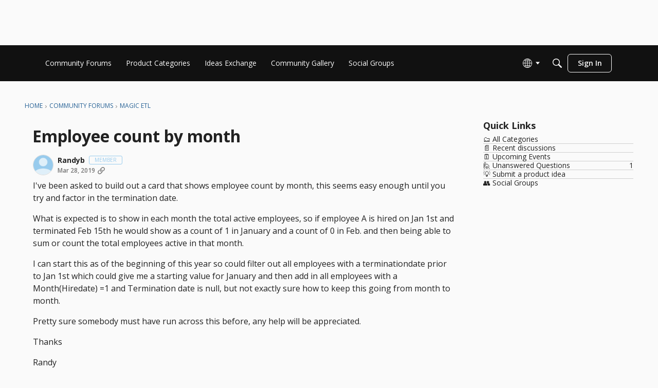

--- FILE ---
content_type: application/x-javascript
request_url: https://community-forums.domo.com/dist/v2/layouts/chunks/addons/vanilla/TagWidget.DobiFFBB.min.js
body_size: 198
content:
import{j as s}from"../../../vendor/vendor/react-core.BgLhaSja.min.js";import{H as h}from"../../HomeWidgetContainer.B9B8qJdR.min.js";import{a1 as p,eY as d,aN as b,aO as f,t as j,i as y,bq as l,c7 as C,W}from"../../../entries/layouts.CwOBmJST.min.js";const D=p(t=>{const i=d(t),a=b("tagWidget"),o=a("root",{...f.box(i.box)}),e=a("count",{});return{root:o,count:e}});function P(t){const{subtitle:i,description:a,tags:o,containerOptions:e,itemOptions:c}=t,g=t.title??j("Popular Tags"),r=D(e),u=d(),m=y("featureFlags.customLayout.discussionList.Enabled",!1);return s.jsx(h,{title:g,subtitle:i,description:a,options:e,children:s.jsx("div",{className:l(r.root),children:s.jsx(C,{children:o&&o.map((n,x)=>s.jsxs(W,{to:m?`/discussions?tagID=${n.tagID}`:`/discussions/tagged/${n.urlcode}`,tagPreset:(c==null?void 0:c.tagPreset)??u.tagPreset,children:[n.name,u.showCount&&s.jsxs("span",{className:l(r.count),children:[" ",n.countDiscussions]})]},x))})})})}export{P as default};
